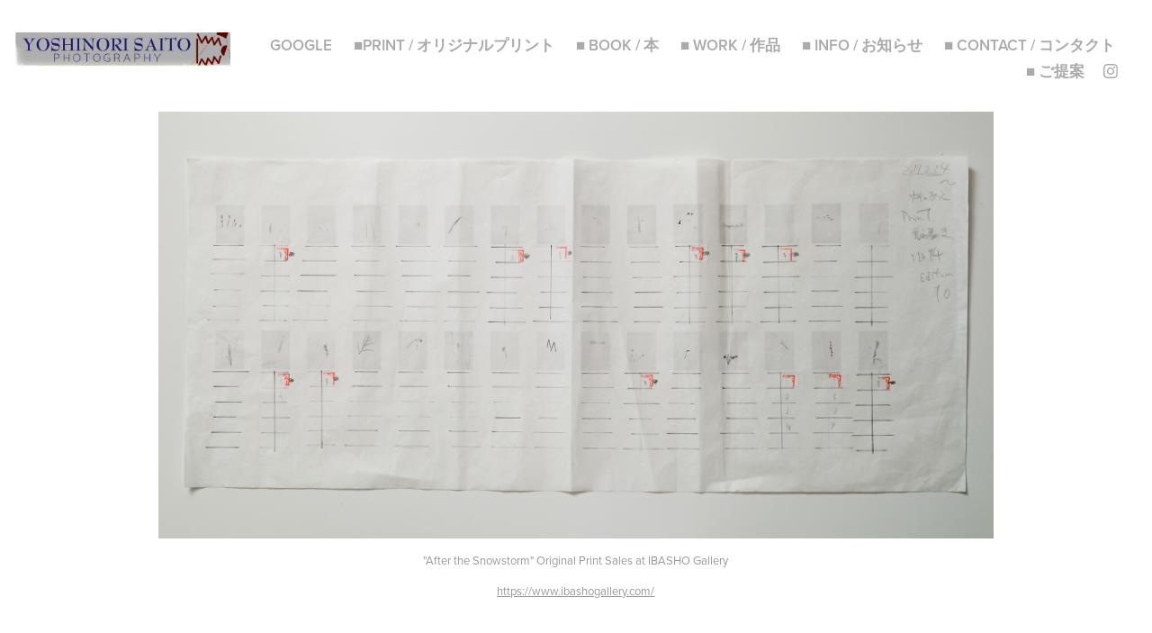

--- FILE ---
content_type: text/plain
request_url: https://www.google-analytics.com/j/collect?v=1&_v=j102&a=1400039032&t=pageview&_s=1&dl=https%3A%2F%2Fyoshinorisaito.com%2Fprint-original&ul=en-us%40posix&dt=Yoshinori%20Saito%20PHOTOGRAPHY%20-%20PRINT%20original%20%2F%20%E3%82%AA%E3%83%AA%E3%82%B8%E3%83%8A%E3%83%AB%E3%83%97%E3%83%AA%E3%83%B3%E3%83%88&sr=1280x720&vp=1280x720&_u=IEBAAEABAAAAACAAI~&jid=1039278865&gjid=139691726&cid=21448153.1769515961&tid=UA-124192981-1&_gid=1847147471.1769515961&_r=1&_slc=1&z=535352532
body_size: -452
content:
2,cG-J0N0RHR2ZK